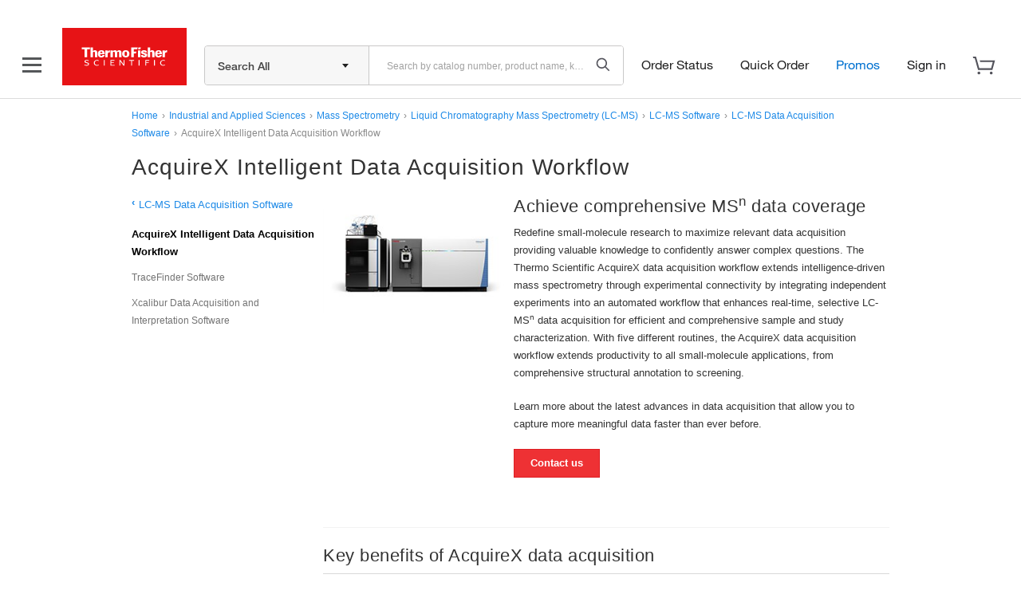

--- FILE ---
content_type: text/html;charset=utf-8
request_url: https://www.thermofisher.com/us/en/home/industrial/mass-spectrometry/liquid-chromatography-mass-spectrometry-lc-ms/lc-ms-software/lc-ms-data-acquisition-software/acquirex-intelligent-data-acquisition-workflow/jcr:content/MainParsys/accordion_cd8c/itemspar/accordionitem_8b75/itemParsys/productlist_2574.ajax.html?skulist=
body_size: -149
content:



























































	
	
		
	



--- FILE ---
content_type: text/html;charset=utf-8
request_url: https://www.thermofisher.com/us/en/home/industrial/mass-spectrometry/liquid-chromatography-mass-spectrometry-lc-ms/lc-ms-software/lc-ms-data-acquisition-software/acquirex-intelligent-data-acquisition-workflow/jcr:content/MainParsys/accordion_cd8c/itemspar/accordionitem_1454/itemParsys/productlist_5cec.ajax.html?skulist=
body_size: 664
content:



























































	
		 <h2>Mass Frontier ordering guide</h2>
		 

		 
		 
		 
		 
		 

		 

		 
		 
		 
		 
		  
		
			
		 
		 
		 

		<form method="post" name="productForm_67e6b949-08c0-43c6-ba56-d4d2a5ca6e07MainParsysaccordion_cd8citemsparaccordionitem_1454itemParsysproductlist_5cec" id="productForm_67e6b949-08c0-43c6-ba56-d4d2a5ca6e07MainParsysaccordion_cd8citemsparaccordionitem_1454itemParsysproductlist_5cec">
	   <div class="scrollable-table-container">
		<div class="scrollable-table">
		<table class="productlist-mobile-collapse table-mobile-collapse table table-bordered table-list table-striped">
			<thead>
				<tr>
					<th class="table-list-sku">Catalog #</th>
					<th class="table-list-name">Name</th>

					
					
					
					 
					
					
					   
						
							<th class="table-list-price">Price (USD)</th>
						
					

					
				</tr>
			</thead>
			<tbody>
				
				<tr>
					<td data-title='Catalog #'><a href="/order/catalog/product/OPTON-30976">OPTON-30976</a></td>
					<td data-title='Name'><a href="/order/catalog/product/OPTON-30976">Mass Frontier&trade; 8.0 SR1 (one license)</a></td>

					

					

					

					
				  
						

						<td data-title='Price (USD)'>
						
							

							
								<div class="price-group price-request-a-quote">
									<span class="price-link"><a href="/order/catalog/product/OPTON-30976">Request A Quote</a></span>
									<span class="price-message"></span>
								</div>
							

							

							

							

							

                            

							
							
						
						</td>
					

					
						 
						
							
								
								
								
								
								
								
								
							
						
					

					
					
						
						
						
						
						
						
						 
						
				   
				   

				</tr>
				
				<tr>
					<td data-title='Catalog #'><a href="/order/catalog/product/OPTON-30977">OPTON-30977</a></td>
					<td data-title='Name'><a href="/order/catalog/product/OPTON-30977">Mass Frontier&trade; 8.0 SR1 (2+ licenses)</a></td>

					

					

					

					
				  
						

						<td data-title='Price (USD)'>
						
							

							
								<div class="price-group price-request-a-quote">
									<span class="price-link"><a href="/order/catalog/product/OPTON-30977">Request A Quote</a></span>
									<span class="price-message"></span>
								</div>
							

							

							

							

							

                            

							
							
						
						</td>
					

					
						 
						
							
								
								
								
								
								
								
								
							
						
					

					
					
						
						
						
						
						
						
						 
						
				   
				   

				</tr>
				
				<tr>
					<td data-title='Catalog #'><a href="/order/catalog/product/OPTON-30978">OPTON-30978</a></td>
					<td data-title='Name'><a href="/order/catalog/product/OPTON-30978">Mass Frontier&trade; 8.0 SR1 w/Curator (one license)</a></td>

					

					

					

					
				  
						

						<td data-title='Price (USD)'>
						
							

							
								<div class="price-group price-request-a-quote">
									<span class="price-link"><a href="/order/catalog/product/OPTON-30978">Request A Quote</a></span>
									<span class="price-message"></span>
								</div>
							

							

							

							

							

                            

							
							
						
						</td>
					

					
						 
						
							
								
								
								
								
								
								
								
							
						
					

					
					
						
						
						
						
						
						
						 
						
				   
				   

				</tr>
				
				<tr>
					<td data-title='Catalog #'><a href="/order/catalog/product/OPTON-30979">OPTON-30979</a></td>
					<td data-title='Name'><a href="/order/catalog/product/OPTON-30979">Mass Frontier&trade; 8.0 SR1 w/Curator (2+ licenses)</a></td>

					

					

					

					
				  
						

						<td data-title='Price (USD)'>
						
							

							
								<div class="price-group price-request-a-quote">
									<span class="price-link"><a href="/order/catalog/product/OPTON-30979">Request A Quote</a></span>
									<span class="price-message"></span>
								</div>
							

							

							

							

							

                            

							
							
						
						</td>
					

					
						 
						
							
								
								
								
								
								
								
								
							
						
					

					
					
						
						
						
						
						
						
						 
						
				   
				   

				</tr>
				
				<tr>
					<td data-title='Catalog #'><a href="/order/catalog/product/OPTON-30984">OPTON-30984</a></td>
					<td data-title='Name'><a href="/order/catalog/product/OPTON-30984">Mass Frontier&trade; 8.0 SR1 upgrade for Compound Discoverer (one license)</a></td>

					

					

					

					
				  
						

						<td data-title='Price (USD)'>
						
							

							
								<div class="price-group price-request-a-quote">
									<span class="price-link"><a href="/order/catalog/product/OPTON-30984">Request A Quote</a></span>
									<span class="price-message"></span>
								</div>
							

							

							

							

							

                            

							
							
						
						</td>
					

					
						 
						
							
								
								
								
								
								
								
								
							
						
					

					
					
						
						
						
						
						
						
						 
						
				   
				   

				</tr>
				
			</tbody>
			<tfoot>
				
			</tfoot>
		</table>
		</div>
	  </div>
		</form>

		
		<div id="skulist" style="display:none">OPTON-30976,OPTON-30977,OPTON-30978,OPTON-30979,OPTON-30984</div>

		

		<script type="text/javascript">
		if(typeof (initB2bPunchoutLinks) == "function") {
				initB2bPunchoutLinks();
		}
		</script>

		
	
	

